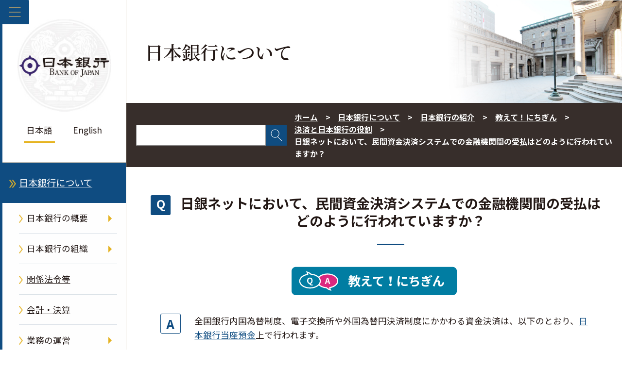

--- FILE ---
content_type: text/html;charset=UTF-8
request_url: https://www.boj.or.jp/about/education/oshiete/kess/i27.htm
body_size: 8768
content:
<!DOCTYPE html><html lang="ja">
<head prefix="og: http://ogp.me/ns# fb: http://ogp.me/ns/fb# article: http://ogp.me/ns/article#">
<meta http-equiv="Content-Type" content="text/html; charset=UTF-8"><meta name="author" content="">
<meta name="description" content="">
<meta name="keywords" content="">
<title>日銀ネットにおいて、民間資金決済システムでの金融機関間の受払はどのように行われていますか？  : 日本銀行 Bank of Japan</title>
<link rel="stylesheet" type="text/css" href="/common2/css/wysiwyg.css">
<link rel="stylesheet" type="text/css" href="/common2/css/style.css">

<meta name="viewport" content="width=device-width,initial-scale=1.0">
<meta name="format-detection" content="telephone=no">
<meta property="og:title" content="日銀ネットにおいて、民間資金決済システムでの金融機関間の受払はどのように行われていますか？  : 日本銀行 Bank of Japan">
<meta property="og:type" content="article">
<meta property="og:url" content="https://www.boj.or.jp/about/education/oshiete/kess/i27.htm">
<meta property="og:image" content="https://www.boj.or.jp/common2/img/common/og_img.jpg">
<meta property="og:site_name" content="日本銀行ホームページ">
<meta property="og:description" content="">
<link rel="preconnect" href="https://fonts.googleapis.com">
<link rel="preconnect" href="https://fonts.gstatic.com" crossorigin>
<link rel="stylesheet" href="https://fonts.googleapis.com/css2?family=Noto+Sans+JP:wght@100;300;400;500;700;900&display=swap">
<link rel="stylesheet" href="https://fonts.googleapis.com/css2?family=Noto+Serif+JP:wght@600&display=swap"></head>
<body class="cate-about">



<div class="block_skip"><a href="#contents">このページの本文へ移動</a></div>
<div class="clear_fix">
<header id="header_area" class="lonav on" role="banner">
  <button id="menuBtn" aria-expanded="false" aria-controls="left_col">
    <img class="open" src="/common2/img/common/menu.png" alt="メニューを開く">
    <img class="close" src="/common2/img/common/close.png" alt="メニューを閉じる">
  </button>
  <div id="left_col">
    <!-- ▼▼　ヘッダー　▼▼-->
    <div id="header">
  <p class="logo gen-disp_pc"><a href="/"><img src="/common2/img/common/logo.jpg" alt="日本銀行 Bank of Japan"></a></p>
  <ul class="lang">
    <li aria-current="page"><em>日本語</em></li>
    <li lang="en"><a href="/en/">English</a></li>
  </ul>
</div>
    <!-- ▲▲　ヘッダー　▲▲-->
    <!-- ▼▼　ナビゲーション　▼▼ -->
    <nav id="glnav" aria-label="メインメニュー">
      <ul class="glnav_ul">
      <li>
<a class="glnav1st glnav-link glnav_home" href="/">ホーム</a>
</li>
<li class="current">
<button class="glnav-btn glnav1st" aria-expanded="false" aria-controls="glnav2">日本銀行について</button>
<div class="slide_box">
<ul id="glnav2" class="glnav1st_ul glnav-disp_non" aria-hidden="true">
<li><a class="glnav-link glnav2nd" href="/about/index.htm">日本銀行について</a></li>
<li>
<button class="glnav-btn glnav2nd" aria-expanded="false" aria-controls="glnav2-1">日本銀行の概要</button>
<div class="slide_box">
<ul id="glnav2-1" class="glnav2nd_ul glnav-disp_non" aria-hidden="true">
<li><a class="glnav-link glnav3rd" href="/about/outline/index.htm">日本銀行の概要</a></li>
<li><a class="glnav-link glnav3rd" href="/about/outline/history/index.htm">沿革</a></li>
<li><a class="glnav-link glnav3rd" href="/about/outline/history/hyakunen/index.htm">日本銀行百年史</a></li>
<li><a class="glnav-link glnav3rd" href="/about/outline/history/pre_gov/index.htm">歴代総裁</a></li>
<li><a class="glnav-link glnav3rd" href="/about/outline/location/index.htm">所在地（本店案内図）・入館案内</a></li>
<li><a class="glnav-link glnav3rd" href="/about/outline/location/jp_location.htm">本店・支店・国内事務所</a></li>
<li><a class="glnav-link glnav3rd" href="/about/outline/location/kaigai_location.htm">海外事務所</a></li>
<li><a class="glnav-link glnav3rd" href="/about/outline/imes_archive/index.htm">アーカイブ</a></li>
<li><button class="glnav-btn_close glnav2nd_close" aria-expanded="false" aria-controls="glnav2-1"><img src="/common2/img/common/close.png" alt="閉じる"></button></li>
</ul>
</div>
</li>
<li>
<button class="glnav-btn glnav2nd" aria-expanded="false" aria-controls="glnav2-2">日本銀行の組織</button>
<div class="slide_box">
<ul id="glnav2-2" class="glnav2nd_ul glnav-disp_non" aria-hidden="true">
<li><a class="glnav-link glnav3rd" href="/about/organization/index.htm">日本銀行の組織</a></li>
<li><a class="glnav-link glnav3rd" href="/about/organization/ksoshiki.htm">日本銀行組織規程</a></li>
<li><a class="glnav-link glnav3rd" href="/about/organization/policyboard/index.htm">政策委員会</a></li>
<li><a class="glnav-link glnav3rd" href="/about/organization/tanto.htm">総裁・副総裁・理事の担当</a></li>
<li><a class="glnav-link glnav3rd" href="/about/organization/chart/index.htm">本店・支店・事務所の組織</a></li>
<li><a class="glnav-link glnav3rd" href="/about/organization/comp/index.htm">コンプライアンス</a></li>
<li><button class="glnav-btn_close glnav2nd_close" aria-expanded="false" aria-controls="glnav2-2"><img src="/common2/img/common/close.png" alt="閉じる"></button></li>
</ul>
</div>
</li>
<li><a class="glnav-link glnav2nd" href="/about/boj_law/index.htm">関係法令等</a></li>
<li><a class="glnav-link glnav2nd" href="/about/account/index.htm">会計・決算</a></li>
<li>
<button class="glnav-btn glnav2nd" aria-expanded="false" aria-controls="glnav2-3">業務の運営</button>
<div class="slide_box">
<ul id="glnav2-3" class="glnav2nd_ul glnav-disp_non" aria-hidden="true">
<li><a class="glnav-link glnav3rd" href="/about/activities/index.htm">業務の運営</a></li>
<li><a class="glnav-link glnav3rd" href="/about/activities/principle.htm">日本銀行の行動原則</a></li>
<li><a class="glnav-link glnav3rd" href="/about/activities/strategy/index.htm">中期経営計画</a></li>
<li><a class="glnav-link glnav3rd" href="/about/activities/act/index.htm">業務概況書</a></li>
<li><a class="glnav-link glnav3rd" href="/about/activities/zhyoka/index.htm">財務省の政策評価結果（日本銀行に関する部分）</a></li>
<li><a class="glnav-link glnav3rd" href="/about/activities/etsuran.htm">法令に基づく情報提供資料（閲覧資料一覧）</a></li>
<li><a class="glnav-link glnav3rd" href="/about/activities/online/index.htm">日本銀行が法令に基づき扱う手続のオンライン化状況</a></li>
<li><button class="glnav-btn_close glnav2nd_close" aria-expanded="false" aria-controls="glnav2-3"><img src="/common2/img/common/close.png" alt="閉じる"></button></li>
</ul>
</div>
</li>
<li><a class="glnav-link glnav2nd" href="/about/bcp/index.htm">災害対策・業務継続体制</a></li>
<li><a class="glnav-link glnav2nd" href="/about/diversity/index.htm">ダイバーシティへの取組み</a></li>
<li><a class="glnav-link glnav2nd" href="/about/press/index.htm">講演・記者会見・談話</a></li>
<li>
<button class="glnav-btn glnav2nd" aria-expanded="false" aria-controls="glnav2-4">日本銀行に関連する論文・レポート・講演等</button>
<div class="slide_box">
<ul id="glnav2-4" class="glnav2nd_ul glnav-disp_non" aria-hidden="true">
<li class="glnav-nolink">日本銀行に関連する論文・レポート・講演等</li>
<li><a class="glnav-link glnav3rd" href="/about/r_menu_ron/index.htm">日本銀行に関連する論文等の一覧</a></li>
<li><a class="glnav-link glnav3rd" href="/about/r_menu_koen/index.htm">日本銀行に関連する講演・挨拶等</a></li>
<li><a class="glnav-link glnav3rd" href="/about/r_menu_dan/index.htm">日本銀行に関連する談話</a></li>
<li><button class="glnav-btn_close glnav2nd_close" aria-expanded="false" aria-controls="glnav2-4"><img src="/common2/img/common/close.png" alt="閉じる"></button></li>
</ul>
</div>
</li>
<li><a class="glnav-link glnav2nd" href="/about/release_2026/index.htm">その他公表資料</a></li>
<li><a class="glnav-link glnav2nd" href="/about/pr_events/index.htm">見学・イベント等</a></li>
<li><a class="glnav-link glnav2nd" href="/about/education/index.htm">日本銀行の紹介</a></li>
<li>
<button class="glnav-btn glnav2nd" aria-expanded="false" aria-controls="glnav2-5">各種窓口・手続き</button>
<div class="slide_box">
<ul id="glnav2-5" class="glnav2nd_ul glnav-disp_non" aria-hidden="true">
<li><a class="glnav-link glnav3rd" href="/about/services/index.htm">各種窓口・手続き</a></li>
<li><a class="glnav-link glnav3rd" href="/about/services/bn/index.htm">損傷したお金の引換え窓口</a></li>
<li><a class="glnav-link glnav3rd" href="/about/services/tame/index.htm">外為法に関する手続き</a></li>
<li><a class="glnav-link glnav3rd" href="/about/services/torihiki.htm">各種取引に関する金融機関向け窓口</a></li>
<li><a class="glnav-link glnav3rd" href="/about/services/kokko/index.htm">国庫金・国債の窓口</a></li>
<li><a class="glnav-link glnav3rd" href="/about/services/syushi.htm">出資証券に関する手続き</a></li>
<li><a class="glnav-link glnav3rd" href="/about/services/kokai/index.htm">情報公開の窓口・手続き／公文書管理</a></li>
<li><a class="glnav-link glnav3rd" href="/about/services/kojin/index.htm">個人情報保護の窓口・手続き</a></li>
<li><a class="glnav-link glnav3rd" href="/about/services/kengaku.htm">本店見学</a></li>
<li><button class="glnav-btn_close glnav2nd_close" aria-expanded="false" aria-controls="glnav2-5"><img src="/common2/img/common/close.png" alt="閉じる"></button></li>
</ul>
</div>
</li>
<li>
<button class="glnav-btn glnav2nd" aria-expanded="false" aria-controls="glnav2-6">採用・人事交流等</button>
<div class="slide_box">
<ul id="glnav2-6" class="glnav2nd_ul glnav-disp_non" aria-hidden="true">
<li><a class="glnav-link glnav3rd" href="/about/recruit/index.htm">採用・人事交流等</a></li>
<li><a class="glnav-link glnav3rd" href="/about/recruit/fresh/index.htm">新規採用</a></li>
<li><a class="glnav-link glnav3rd" href="/about/recruit/career/index.htm">キャリア採用</a></li>
<li><a class="glnav-link glnav3rd" href="/about/recruit/alumni/index.htm">アルムナイネットワーク</a></li>
<li><button class="glnav-btn_close glnav2nd_close" aria-expanded="false" aria-controls="glnav2-6"><img src="/common2/img/common/close.png" alt="閉じる"></button></li>
</ul>
</div>
</li>
<li><a class="glnav-link glnav2nd" href="/about/ct/index.htm">調達関連情報</a></li>
<li><a class="glnav-link glnav2nd" href="/about/climate/index.htm">気候変動</a></li>
<li><a class="glnav-link glnav2nd" href="/about/link/index.htm">リンク集</a></li>
<li><button class="glnav-btn_close glnav1st_close" aria-expanded="false" aria-controls="glnav2"><img src="/common2/img/common/close.png" alt="閉じる"></button></li>
</ul>
</div>
</li>
<li>
<button class="glnav-btn glnav1st" aria-expanded="false" aria-controls="glnav3">金融政策</button>
<div class="slide_box">
<ul id="glnav3" class="glnav1st_ul glnav-disp_non" aria-hidden="true">
<li><a class="glnav-link glnav2nd" href="/mopo/index.htm">金融政策</a></li>
<li>
<button class="glnav-btn glnav2nd" aria-expanded="false" aria-controls="glnav3-1">金融政策の概要</button>
<div class="slide_box">
<ul id="glnav3-1" class="glnav2nd_ul glnav-disp_non" aria-hidden="true">
<li><a class="glnav-link glnav3rd" href="/mopo/outline/index.htm">金融政策の概要</a></li>
<li><a class="glnav-link glnav3rd" href="/mopo/outline/target.htm">2％の「物価安定の目標」</a></li>
<li><a class="glnav-link glnav3rd" href="/mopo/outline/bpreview/index.htm">金融政策の多角的レビュー</a></li>
<li><button class="glnav-btn_close glnav2nd_close" aria-expanded="false" aria-controls="glnav3-1"><img src="/common2/img/common/close.png" alt="閉じる"></button></li>
</ul>
</div>
</li>
<li>
<button class="glnav-btn glnav2nd" aria-expanded="false" aria-controls="glnav3-2">金融政策決定会合の運営</button>
<div class="slide_box">
<ul id="glnav3-2" class="glnav2nd_ul glnav-disp_non" aria-hidden="true">
<li><a class="glnav-link glnav3rd" href="/mopo/mpmsche_minu/index.htm">金融政策決定会合の運営</a></li>
<li><a class="glnav-link glnav3rd" href="/mopo/mpmsche_minu/opinion_2025/index.htm">金融政策決定会合における主な意見</a></li>
<li><a class="glnav-link glnav3rd" href="/mopo/mpmsche_minu/minu_2025/index.htm">金融政策決定会合議事要旨</a></li>
<li><a class="glnav-link glnav3rd" href="/mopo/mpmsche_minu/record_2015/index.htm">金融政策決定会合議事録</a></li>
<li><a class="glnav-link glnav3rd" href="/mopo/mpmsche_minu/m_ref/index.htm">その他</a></li>
<li><button class="glnav-btn_close glnav2nd_close" aria-expanded="false" aria-controls="glnav3-2"><img src="/common2/img/common/close.png" alt="閉じる"></button></li>
</ul>
</div>
</li>
<li><a class="glnav-link glnav2nd" href="/mopo/mpmdeci/index.htm">金融政策に関する決定事項等</a></li>
<li>
<button class="glnav-btn glnav2nd" aria-expanded="false" aria-controls="glnav3-3">金融政策手段</button>
<div class="slide_box">
<ul id="glnav3-3" class="glnav2nd_ul glnav-disp_non" aria-hidden="true">
<li><a class="glnav-link glnav3rd" href="/mopo/measures/index.htm">金融政策手段</a></li>
<li><a class="glnav-link glnav3rd" href="/mopo/measures/mkt_ope/index.htm">オペレーション等の一覧</a></li>
<li><a class="glnav-link glnav3rd" href="/mopo/measures/term_cond/index.htm">オペレーション等に関する基本要領</a></li>
<li><a class="glnav-link glnav3rd" href="/mopo/measures/select/index.htm">オペレーション等の対象先公募・選定</a></li>
<li><a class="glnav-link glnav3rd" href="/mopo/measures/trustee_select/index.htm">オペレーション等の受託者公募・選定</a></li>
<li><button class="glnav-btn_close glnav2nd_close" aria-expanded="false" aria-controls="glnav3-3"><img src="/common2/img/common/close.png" alt="閉じる"></button></li>
</ul>
</div>
</li>
<li><a class="glnav-link glnav2nd" href="/mopo/outlook/index.htm">経済・物価情勢の展望</a></li>
<li><a class="glnav-link glnav2nd" href="/mopo/diet/index.htm">国会に対する報告</a></li>
<li>
<button class="glnav-btn glnav2nd" aria-expanded="false" aria-controls="glnav3-4">金融政策に関連する論文・レポート・講演等</button>
<div class="slide_box">
<ul id="glnav3-4" class="glnav2nd_ul glnav-disp_non" aria-hidden="true">
<li class="glnav-nolink">金融政策に関連する論文・レポート・講演等</li>
<li><a class="glnav-link glnav3rd" href="/mopo/r_menu_ron/index.htm">金融政策に関連する論文等の一覧</a></li>
<li><a class="glnav-link glnav3rd" href="/mopo/r_menu_koen/index.htm">金融政策に関連する講演・挨拶等</a></li>
<li><a class="glnav-link glnav3rd" href="/mopo/r_menu_dan/index.htm">金融政策に関連する談話</a></li>
<li><button class="glnav-btn_close glnav2nd_close" aria-expanded="false" aria-controls="glnav3-4"><img src="/common2/img/common/close.png" alt="閉じる"></button></li>
</ul>
</div>
</li>
<li><button class="glnav-btn_close glnav1st_close" aria-expanded="false" aria-controls="glnav3"><img src="/common2/img/common/close.png" alt="閉じる"></button></li>
</ul>
</div>
</li>
<li>
<button class="glnav-btn glnav1st" aria-expanded="false" aria-controls="glnav4">金融システム</button>
<div class="slide_box">
<ul id="glnav4" class="glnav1st_ul glnav-disp_non" aria-hidden="true">
<li><a class="glnav-link glnav2nd" href="/finsys/index.htm">金融システム</a></li>
<li><a class="glnav-link glnav2nd" href="/finsys/outline/index.htm">日本銀行の金融システムの安定に向けた取組み</a></li>
<li><a class="glnav-link glnav2nd" href="/finsys/exam_monit/index.htm">考査・モニタリング</a></li>
<li><a class="glnav-link glnav2nd" href="/finsys/fsr/index.htm">金融システムレポート</a></li>
<li><a class="glnav-link glnav2nd" href="/finsys/fs_policy/index.htm">金融システム安定のための措置・制度等</a></li>
<li><a class="glnav-link glnav2nd" href="/finsys/intlact_fs/index.htm">国際的な取組み（金融システム）</a></li>
<li><a class="glnav-link glnav2nd" href="/finsys/cofsa/index.htm">金融庁との連携</a></li>
<li><a class="glnav-link glnav2nd" href="/finsys/c_aft/index.htm">金融機関向けセミナー等</a></li>
<li>
<button class="glnav-btn glnav2nd" aria-expanded="false" aria-controls="glnav4-1">金融システムに関連するその他の公表資料</button>
<div class="slide_box">
<ul id="glnav4-1" class="glnav2nd_ul glnav-disp_non" aria-hidden="true">
<li><a class="glnav-link glnav3rd" href="/finsys/release/index.htm">金融システムに関連するその他の公表資料</a></li>
<li><a class="glnav-link glnav3rd" href="/finsys/r_menu_ron/index.htm">金融システムに関連する論文等の一覧</a></li>
<li><a class="glnav-link glnav3rd" href="/finsys/r_menu_koen/index.htm">金融システムに関連する講演・挨拶等</a></li>
<li><a class="glnav-link glnav3rd" href="/finsys/r_menu_dan/index.htm">金融システムに関連する談話</a></li>
<li><button class="glnav-btn_close glnav2nd_close" aria-expanded="false" aria-controls="glnav4-1"><img src="/common2/img/common/close.png" alt="閉じる"></button></li>
</ul>
</div>
</li>
<li><button class="glnav-btn_close glnav1st_close" aria-expanded="false" aria-controls="glnav4"><img src="/common2/img/common/close.png" alt="閉じる"></button></li>
</ul>
</div>
</li>
<li>
<button class="glnav-btn glnav1st" aria-expanded="false" aria-controls="glnav5">決済・市場</button>
<div class="slide_box">
<ul id="glnav5" class="glnav1st_ul glnav-disp_non" aria-hidden="true">
<li><a class="glnav-link glnav2nd" href="/paym/index.htm">決済・市場</a></li>
<li>
<button class="glnav-btn glnav2nd" aria-expanded="false" aria-controls="glnav5-1">決済システムの概要</button>
<div class="slide_box">
<ul id="glnav5-1" class="glnav2nd_ul glnav-disp_non" aria-hidden="true">
<li><a class="glnav-link glnav3rd" href="/paym/outline/index.htm">決済システムの概要</a></li>
<li><a class="glnav-link glnav3rd" href="/paym/outline/pay_boj/index.htm">決済システムと日本銀行</a></li>
<li><a class="glnav-link glnav3rd" href="/paym/outline/pay_os/index.htm">オーバーサイト</a></li>
<li><a class="glnav-link glnav3rd" href="/paym/outline/pay_forum/index.htm">決済システムフォーラム等</a></li>
<li><a class="glnav-link glnav3rd" href="/paym/outline/mirai_forum/index.htm">決済の未来フォーラム</a></li>
<li><a class="glnav-link glnav3rd" href="/paym/outline/pay_ps/index.htm">民間決済システム</a></li>
<li><button class="glnav-btn_close glnav2nd_close" aria-expanded="false" aria-controls="glnav5-1"><img src="/common2/img/common/close.png" alt="閉じる"></button></li>
</ul>
</div>
</li>
<li><a class="glnav-link glnav2nd" href="/paym/torihiki/index.htm">日銀当座預金取引・当座貸越取引</a></li>
<li><a class="glnav-link glnav2nd" href="/paym/bojnet/index.htm">日銀ネットの運営</a></li>
<li><a class="glnav-link glnav2nd" href="/paym/jgb_bes/index.htm">国債振替決済制度</a></li>
<li><a class="glnav-link glnav2nd" href="/paym/fintech/index.htm">FinTechセンター</a></li>
<li><a class="glnav-link glnav2nd" href="/paym/iso/index.htm">金融サービス分野の標準化</a></li>
<li><a class="glnav-link glnav2nd" href="/paym/digital/index.htm">中央銀行デジタル通貨</a></li>
<li>
<button class="glnav-btn glnav2nd" aria-expanded="false" aria-controls="glnav5-2">短期金融市場</button>
<div class="slide_box">
<ul id="glnav5-2" class="glnav2nd_ul glnav-disp_non" aria-hidden="true">
<li><a class="glnav-link glnav3rd" href="/paym/market/index.htm">短期金融市場</a></li>
<li><a class="glnav-link glnav3rd" href="/paym/market/jpy_cmte/index.htm">日本円金利指標に関する検討委員会</a></li>
<li><a class="glnav-link glnav3rd" href="/paym/market/i_forum/index.htm">金利指標フォーラム</a></li>
<li><a class="glnav-link glnav3rd" href="/paym/market/sg/index.htm">市場参加者の勉強会</a></li>
<li><a class="glnav-link glnav3rd" href="/paym/market/r_forum/index.htm">レポ市場フォーラム</a></li>
<li><button class="glnav-btn_close glnav2nd_close" aria-expanded="false" aria-controls="glnav5-2"><img src="/common2/img/common/close.png" alt="閉じる"></button></li>
</ul>
</div>
</li>
<li><a class="glnav-link glnav2nd" href="/paym/bond/index.htm">債券市場</a></li>
<li>
<button class="glnav-btn glnav2nd" aria-expanded="false" aria-controls="glnav5-3">クレジット市場</button>
<div class="slide_box">
<ul id="glnav5-3" class="glnav2nd_ul glnav-disp_non" aria-hidden="true">
<li><a class="glnav-link glnav3rd" href="/paym/credit/index.htm">クレジット市場</a></li>
<li><a class="glnav-link glnav3rd" href="/paym/credit/secu_research/index.htm">証券化市場の動向調査</a></li>
<li><a class="glnav-link glnav3rd" href="/paym/credit/secu_forum/index.htm">証券化市場フォーラム</a></li>
<li><button class="glnav-btn_close glnav2nd_close" aria-expanded="false" aria-controls="glnav5-3"><img src="/common2/img/common/close.png" alt="閉じる"></button></li>
</ul>
</div>
</li>
<li><a class="glnav-link glnav2nd" href="/paym/intlact_pm/index.htm">国際的な取組み（決済・市場）</a></li>
<li><a class="glnav-link glnav2nd" href="/paym/forum/index.htm">フォーラム・会合等</a></li>
<li>
<button class="glnav-btn glnav2nd" aria-expanded="false" aria-controls="glnav5-4">決済・市場に関連する論文・レポート・講演等</button>
<div class="slide_box">
<ul id="glnav5-4" class="glnav2nd_ul glnav-disp_non" aria-hidden="true">
<li class="glnav-nolink">決済・市場に関連する論文・レポート・講演等</li>
<li><a class="glnav-link glnav3rd" href="/research/brp/psr/index.htm">決済システムレポート</a></li>
<li><a class="glnav-link glnav3rd" href="/research/brp/mor/index.htm">各年度の金融市場調節</a></li>
<li><a class="glnav-link glnav3rd" href="/paym/m-climate/index.htm">気候変動関連の市場機能サーベイ</a></li>
<li><a class="glnav-link glnav3rd" href="/paym/r_menu_ron/index.htm">決済・市場に関連する論文等の一覧</a></li>
<li><a class="glnav-link glnav3rd" href="/paym/r_menu_koen/index.htm">決済・市場に関連する講演・挨拶等</a></li>
<li><a class="glnav-link glnav3rd" href="/paym/r_menu_dan/index.htm">決済・市場に関連する談話</a></li>
<li><button class="glnav-btn_close glnav2nd_close" aria-expanded="false" aria-controls="glnav5-4"><img src="/common2/img/common/close.png" alt="閉じる"></button></li>
</ul>
</div>
</li>
<li><a class="glnav-link glnav2nd" href="/paym/release/index.htm">決済・市場に関連するその他の公表資料</a></li>
<li><button class="glnav-btn_close glnav1st_close" aria-expanded="false" aria-controls="glnav5"><img src="/common2/img/common/close.png" alt="閉じる"></button></li>
</ul>
</div>
</li>
<li>
<button class="glnav-btn glnav1st" aria-expanded="false" aria-controls="glnav6">銀行券／国庫・国債</button>
<div class="slide_box">
<ul id="glnav6" class="glnav1st_ul glnav-disp_non" aria-hidden="true">
<li><a class="glnav-link glnav2nd" href="/note_tfjgs/index.htm">銀行券／国庫・国債</a></li>
<li>
<button class="glnav-btn glnav2nd" aria-expanded="false" aria-controls="glnav6-1">銀行券・貨幣</button>
<div class="slide_box">
<ul id="glnav6-1" class="glnav2nd_ul glnav-disp_non" aria-hidden="true">
<li><a class="glnav-link glnav3rd" href="/note_tfjgs/note/index.htm">銀行券・貨幣</a></li>
<li><a class="glnav-link glnav3rd" href="/note_tfjgs/note/n_note/index.htm">改刷・改鋳</a></li>
<li><a class="glnav-link glnav3rd" href="/note_tfjgs/note/valid/index.htm">日本のお金</a></li>
<li><a class="glnav-link glnav3rd" href="/note_tfjgs/note/security/index.htm">銀行券の偽造防止</a></li>
<li><a class="glnav-link glnav3rd" href="/note_tfjgs/note/outline/index.htm">銀行券・貨幣の発行・管理の概要</a></li>
<li><a class="glnav-link glnav3rd" href="/note_tfjgs/note/order/index.htm">銀行券発注高</a></li>
<li><a class="glnav-link glnav3rd" href="/note_tfjgs/note/related/index.htm">銀行券・貨幣に関連する公表資料</a></li>
<li><a class="glnav-link glnav3rd" href="/note_tfjgs/note/n_other/index.htm">教材・広報資料</a></li>
<li><a class="glnav-link glnav3rd" href="/about/services/bn/index.htm">損傷したお金の引換え窓口</a></li>
<li><button class="glnav-btn_close glnav2nd_close" aria-expanded="false" aria-controls="glnav6-1"><img src="/common2/img/common/close.png" alt="閉じる"></button></li>
</ul>
</div>
</li>
<li>
<button class="glnav-btn glnav2nd" aria-expanded="false" aria-controls="glnav6-2">国庫金に関する業務</button>
<div class="slide_box">
<ul id="glnav6-2" class="glnav2nd_ul glnav-disp_non" aria-hidden="true">
<li><a class="glnav-link glnav3rd" href="/note_tfjgs/kokko/index.htm">国庫金に関する業務</a></li>
<li><a class="glnav-link glnav3rd" href="/note_tfjgs/kokko/dairi/index.htm">代理店</a></li>
<li><a class="glnav-link glnav3rd" href="/note_tfjgs/kokko/saitori.htm">歳入金等取扱庁一覧</a></li>
<li><button class="glnav-btn_close glnav2nd_close" aria-expanded="false" aria-controls="glnav6-2"><img src="/common2/img/common/close.png" alt="閉じる"></button></li>
</ul>
</div>
</li>
<li>
<button class="glnav-btn glnav2nd" aria-expanded="false" aria-controls="glnav6-3">国債に関する業務</button>
<div class="slide_box">
<ul id="glnav6-3" class="glnav2nd_ul glnav-disp_non" aria-hidden="true">
<li><a class="glnav-link glnav3rd" href="/note_tfjgs/jgs/index.htm">国債に関する業務</a></li>
<li><a class="glnav-link glnav3rd" href="/note_tfjgs/jgs/binmenu.htm">国債便覧／利払・償還予定</a></li>
<li><button class="glnav-btn_close glnav2nd_close" aria-expanded="false" aria-controls="glnav6-3"><img src="/common2/img/common/close.png" alt="閉じる"></button></li>
</ul>
</div>
</li>
<li><a class="glnav-link glnav2nd" href="/note_tfjgs/trans/index.htm">対政府取引に関する業務</a></li>
<li>
<button class="glnav-btn glnav2nd" aria-expanded="false" aria-controls="glnav6-4">銀行券／国庫・国債に関連する論文・レポート・講演等</button>
<div class="slide_box">
<ul id="glnav6-4" class="glnav2nd_ul glnav-disp_non" aria-hidden="true">
<li class="glnav-nolink">銀行券／国庫・国債に関連する論文・レポート・講演等</li>
<li><a class="glnav-link glnav3rd" href="/note_tfjgs/r_menu_ron/index.htm">銀行券／国庫・国債に関連する論文等の一覧</a></li>
<li><a class="glnav-link glnav3rd" href="/note_tfjgs/r_menu_koen/index.htm">銀行券／国庫・国債に関連する講演・挨拶等</a></li>
<li><a class="glnav-link glnav3rd" href="/note_tfjgs/r_menu_dan/index.htm">銀行券／国庫・国債に関連する談話</a></li>
<li><button class="glnav-btn_close glnav2nd_close" aria-expanded="false" aria-controls="glnav6-4"><img src="/common2/img/common/close.png" alt="閉じる"></button></li>
</ul>
</div>
</li>
<li><button class="glnav-btn_close glnav1st_close" aria-expanded="false" aria-controls="glnav6"><img src="/common2/img/common/close.png" alt="閉じる"></button></li>
</ul>
</div>
</li>
<li>
<button class="glnav-btn glnav1st" aria-expanded="false" aria-controls="glnav7">国際金融</button>
<div class="slide_box">
<ul id="glnav7" class="glnav1st_ul glnav-disp_non" aria-hidden="true">
<li><a class="glnav-link glnav2nd" href="/intl_finance/index.htm">国際金融</a></li>
<li><a class="glnav-link glnav2nd" href="/intl_finance/outline/index.htm">国際金融の概要</a></li>
<li><a class="glnav-link glnav2nd" href="/intl_finance/meeting/index.htm">国際会議への参加</a></li>
<li><a class="glnav-link glnav2nd" href="/intl_finance/ex_assets/index.htm">保有外貨資産</a></li>
<li><a class="glnav-link glnav2nd" href="/intl_finance/cooperate/index.htm">海外中銀との協力</a></li>
<li><a class="glnav-link glnav2nd" href="/intl_finance/cemcoa/index.htm">アジアにおける金融協力</a></li>
<li>
<button class="glnav-btn glnav2nd" aria-expanded="false" aria-controls="glnav7-1">国際金融に関連する論文・レポート・講演等</button>
<div class="slide_box">
<ul id="glnav7-1" class="glnav2nd_ul glnav-disp_non" aria-hidden="true">
<li class="glnav-nolink">国際金融に関連する論文・レポート・講演等</li>
<li><a class="glnav-link glnav3rd" href="/intl_finance/r_menu_ron/index.htm">国際金融に関連する論文等の一覧</a></li>
<li><a class="glnav-link glnav3rd" href="/intl_finance/r_menu_koen/index.htm">国際金融に関連する講演・挨拶等</a></li>
<li><a class="glnav-link glnav3rd" href="/intl_finance/r_menu_dan/index.htm">国際金融に関連する談話</a></li>
<li><button class="glnav-btn_close glnav2nd_close" aria-expanded="false" aria-controls="glnav7-1"><img src="/common2/img/common/close.png" alt="閉じる"></button></li>
</ul>
</div>
</li>
<li><a class="glnav-link glnav2nd" href="/intl_finance/release/index.htm">国際金融に関連するその他の公表資料</a></li>
<li><button class="glnav-btn_close glnav1st_close" aria-expanded="false" aria-controls="glnav7"><img src="/common2/img/common/close.png" alt="閉じる"></button></li>
</ul>
</div>
</li>
<li>
<button class="glnav-btn glnav1st" aria-expanded="false" aria-controls="glnav8">調査・研究</button>
<div class="slide_box">
<ul id="glnav8" class="glnav1st_ul glnav-disp_non" aria-hidden="true">
<li><a class="glnav-link glnav2nd" href="/research/index.htm">調査・研究</a></li>
<li><a class="glnav-link glnav2nd" href="/research/outline/index.htm">調査・研究の概要</a></li>
<li><a class="glnav-link glnav2nd" href="/research/rs_all_2026/index.htm">論文・レポート一覧</a></li>
<li>
<button class="glnav-btn glnav2nd" aria-expanded="false" aria-controls="glnav8-1">日本銀行レポート・調査論文</button>
<div class="slide_box">
<ul id="glnav8-1" class="glnav2nd_ul glnav-disp_non" aria-hidden="true">
<li><a class="glnav-link glnav3rd" href="/research/brp/index.htm">日本銀行レポート・調査論文</a></li>
<li><a class="glnav-link glnav3rd" href="/research/brp/fsr/index.htm">金融システムレポート</a></li>
<li><a class="glnav-link glnav3rd" href="/research/brp/mor/index.htm">各年度の金融市場調節</a></li>
<li><a class="glnav-link glnav3rd" href="/research/brp/psr/index.htm">決済システムレポート</a></li>
<li><a class="glnav-link glnav3rd" href="/research/brp/rer/index.htm">地域経済報告（さくらレポート）・各地域からみた景気の現状（支店長会議における報告）</a></li>
<li><a class="glnav-link glnav3rd" href="/research/brp/ron_2025/index.htm">調査論文</a></li>
<li><button class="glnav-btn_close glnav2nd_close" aria-expanded="false" aria-controls="glnav8-1"><img src="/common2/img/common/close.png" alt="閉じる"></button></li>
</ul>
</div>
</li>
<li><a class="glnav-link glnav2nd" href="/research/wps_rev/index.htm">ワーキングペーパー・日銀レビュー・日銀リサーチラボ</a></li>
<li><a class="glnav-link glnav2nd" href="/research/research_data/index.htm">分析データ</a></li>
<li><a class="glnav-link glnav2nd" href="/research/imes/index.htm">金融研究所論文</a></li>
<li><a class="glnav-link glnav2nd" href="/research/other_release/index.htm">その他報告書等</a></li>
<li><a class="glnav-link glnav2nd" href="/research/o_survey/index.htm">生活意識に関するアンケート調査</a></li>
<li><a class="glnav-link glnav2nd" href="/research/conf/index.htm">コンファレンス</a></li>
<li><a class="glnav-link glnav2nd" href="/research/bigdata/index.htm">オルタナティブデータ分析</a></li>
<li><a class="glnav-link glnav2nd" href="/research/past_release/index.htm">金融・経済情勢等に関する過去の資料</a></li>
<li><button class="glnav-btn_close glnav1st_close" aria-expanded="false" aria-controls="glnav8"><img src="/common2/img/common/close.png" alt="閉じる"></button></li>
</ul>
</div>
</li>
<li>
<button class="glnav-btn glnav1st" aria-expanded="false" aria-controls="glnav9">統計</button>
<div class="slide_box">
<ul id="glnav9" class="glnav1st_ul glnav-disp_non" aria-hidden="true">
<li><a class="glnav-link glnav2nd" href="/statistics/index.htm">統計</a></li>
<li>
<button class="glnav-btn glnav2nd" aria-expanded="false" aria-controls="glnav9-1">統計の概要および公表予定</button>
<div class="slide_box">
<ul id="glnav9-1" class="glnav2nd_ul glnav-disp_non" aria-hidden="true">
<li><a class="glnav-link glnav3rd" href="/statistics/outline/index.htm">統計の概要および公表予定</a></li>
<li><a class="glnav-link glnav3rd" href="/statistics/outline/notice_2026/index.htm">見直し・訂正等のお知らせ</a></li>
<li><a class="glnav-link glnav3rd" href="/statistics/outline/exp/index.htm">統計に関する解説</a></li>
<li><a class="glnav-link glnav3rd" href="/statistics/outline/general_notice/index.htm">統計全般に関する見直し等</a></li>
<li><a class="glnav-link glnav3rd" href="/statistics/outline/note/index.htm">注釈</a></li>
<li><a class="glnav-link glnav3rd" href="/statistics/outline/ref/index.htm">参考資料</a></li>
<li><a class="glnav-link glnav3rd" href="/statistics/outline/order/index.htm">統計調査のオーダーメード集計</a></li>
<li><button class="glnav-btn_close glnav2nd_close" aria-expanded="false" aria-controls="glnav9-1"><img src="/common2/img/common/close.png" alt="閉じる"></button></li>
</ul>
</div>
</li>
<li><a class="glnav-link glnav2nd" href="/statistics/boj/index.htm">日本銀行関連統計</a></li>
<li><a class="glnav-link glnav2nd" href="/statistics/money/index.htm">通貨関連統計</a></li>
<li><a class="glnav-link glnav2nd" href="/statistics/market/index.htm">各種マーケット関連統計</a></li>
<li><a class="glnav-link glnav2nd" href="/statistics/asli_fi/index.htm">民間金融機関の資産・負債</a></li>
<li><a class="glnav-link glnav2nd" href="/statistics/dl/index.htm">預金・貸出関連統計</a></li>
<li><a class="glnav-link glnav2nd" href="/statistics/sj/index.htm">資金循環</a></li>
<li><a class="glnav-link glnav2nd" href="/statistics/bis/index.htm">BIS/FSB関連統計</a></li>
<li><a class="glnav-link glnav2nd" href="/statistics/set/index.htm">決済関連統計</a></li>
<li><a class="glnav-link glnav2nd" href="/statistics/tk/index.htm">短観</a></li>
<li><a class="glnav-link glnav2nd" href="/statistics/pi/index.htm">物価関連統計</a></li>
<li><a class="glnav-link glnav2nd" href="/statistics/public/index.htm">財政関連統計</a></li>
<li><a class="glnav-link glnav2nd" href="/statistics/br/index.htm">国際収支関連統計</a></li>
<li><a class="glnav-link glnav2nd" href="/statistics/other/index.htm">その他の統計・データ</a></li>
<li><a class="glnav-link glnav2nd" href="/statistics/ifc/index.htm">国際的な取組み（統計）</a></li>
<li><a class="glnav-link glnav2nd" href="/statistics/stop/index.htm">更新停止／旧基準統計など</a></li>
<li><a class="glnav-link glnav2nd" href="https://www.imes.boj.or.jp/jp/historical/hstat/hstat.html">歴史統計（金研ホームページ）</a></li>
<li><a class="glnav-link glnav2nd" href="https://www.stat-search.boj.or.jp/index.html">時系列統計データ検索サイト</a></li>
<li><button class="glnav-btn_close glnav1st_close" aria-expanded="false" aria-controls="glnav9"><img src="/common2/img/common/close.png" alt="閉じる"></button></li>
</ul>
</div>
</li>

      </ul>
    </nav>
    <!-- ▲▲　ナビゲーション　▲▲ -->
    <!-- ▼▼　SNS　▼▼-->
    <aside role="complementary" id="sns">
    <ul>
      <li><a class="img" href="https://twitter.com/Bank_of_Japan_j"><img src="/common2/img/common/sns_x.gif" alt="エックス"></a></li>
      <li><a class="img" href="https://www.facebook.com/BankofJapan"><img src="/common2/img/common/sns_facebook.gif" alt="フェイスブック"></a></li>
      <li><a class="img" href="https://www.youtube.com/user/BOJchannel/"><img src="/common2/img/common/sns_youtube.gif" alt="ユーチューブ"></a></li>
    </ul>
    <p class="lnk1"><a href="/snspolicy.htm">SNS運用方針</a></p>
  </aside>
    <!-- ▲▲　SNS　▲▲-->
  </div>
</header>
  <div id="right_col">
    <div id="overlay" class="off glnav-disp_non"></div>
    <!-- ▼▼　メインビジュアル　▼▼-->
    <aside role="complementary" id="main_v">
      <div class="logo gen-disp_sp"><a href="/"><img src="/common2/img/common/logo_s.jpg" alt="日本銀行 Bank of Japan"></a></div>
      <!-- ▼▼　ヘッダ部タイトル　▼▼-->
      <p class="main_v-title">日本銀行について</p>
      <!-- ▲▲　ヘッダ部タイトル　▲▲-->
      <div class="main_v-text_area">
        <!-- ▼▼　検索フォーム　▼▼-->
        <form class="search_form" role="search">
        <div class="searchbox">
          <input id="qs_sslang" value="0" type="hidden">
          <div class="autocomplete">
            <input id="qs_keyword" name="search" type="text" title="検索キーワード" autocomplete="off" list="suggest0-list" role="combobox" aria-owns="suggest0-list" aria-autocomplete="list" aria-expanded="false">
            <datalist id="suggest0-list"></datalist>
          </div><input onclick="QSSimpleSearchOnSubmit();return false" type="image" src="/common2/img/common/search.gif" alt="検索">
          <div id="suggest0-result" aria-live="polite" role="status" class="visually-hidden"></div>
        </div>
      </form>
        <!-- ▲▲　検索フォーム　▲▲-->
        <!-- ▼▼　パンくずリスト　▼▼-->
        <nav id="topic_path" role="navigation" aria-label="現在位置">
          <ul><li><a href="/index.html">ホーム</a>&gt;</li><li><a href="/about/index.htm">日本銀行について</a>&gt;</li><li><a href="/about/education/index.htm">日本銀行の紹介</a>&gt;</li><li><a href="/about/education/oshiete/index.htm">教えて！にちぎん</a>&gt;</li><li><a href="/about/education/oshiete/kess/index.htm">決済と日本銀行の役割</a>&gt;</li><li aria-current="page"><em>日銀ネットにおいて、民間資金決済システムでの金融機関間の受払はどのように行われていますか？</em></li></ul>
        </nav>
        <!-- ▲▲　パンくずリスト　▲▲-->
      </div>
    </aside>
    <!-- ▲▲　メインビジュアル　▲▲-->
    <main id="contents">
      <h1 class="question"><span class="txt-hide">質問</span>日銀ネットにおいて、民間資金決済システムでの金融機関間の受払はどのように行われていますか？</h1>
      <!-- ▼▼　日本語・英語切り替え　▼▼-->
      
      <!-- ▲▲　日本語・英語切り替え　▲▲-->
      <!-- ▼▼　コンテンツ　▼▼-->
      <div class="outline mod_outer">
      <!-- [START] CONTENT_1 --><h2 class="oshiete">教えて！にちぎん</h2>
<div class="answer"><span class="txt-hide">回答</span>
<p>全国銀行内国為替制度、電子交換所や外国為替円決済制度にかかわる資金決済は、以下のとおり、<a href="/about/education/oshiete/kess/i07.htm">日本銀行当座預金</a>上で行われます。</p></div>
<h2>全国銀行内国為替制度</h2>
<p>1件1億円以上の大口取引については、支払指図毎に決済に必要な情報が全国銀行データ通信システム（全銀システム）のセンターから<a href="/about/education/oshiete/kess/i10.htm">日本銀行金融ネットワークシステム（日銀ネット）</a>に送信され、日本銀行当座預金上で<a href="/about/education/oshiete/kess/i14.htm">即時グロス決済（RTGS）</a>により処理されます。</p>
<p>他方、1件1億円未満の小口取引については、センターにおいて個々の支払指図を集計したうえ、金融機関毎に受払差額を計算し、その結果を日本銀行にオンラインで送信します。この送信結果に基づき、当日の16時15分に、各金融機関と全銀ネットとの間で、日本銀行当座預金の入金または引落しを行うことにより最終的に決済されます。</p>
<ul class="pic1">
<li><img src="/about/education/oshiete/kess/img/i27.gif" alt="1件1億円未満の小口取引が全銀システムのセンターで集中計算された後、日銀ネットで決済される流れを示す図。詳細は本文のとおり。" width="503" height="436"></li>
</ul>
<p>なお、2018年10月より、金融機関間の1件1億円未満の当日振込について、24時間365日、即時に相手先の口座に送金することが可能なシステム環境が整えられています。</p>
<h2>電子交換所</h2>
<p>電子交換所において計算された受払差額の決済は、当日の15時に、各金融機関と全国銀行協会の間で日本銀行当座預金の入金または引落しにより行なわれる仕組みとなっています。</p>
<h2>外国為替円決済制度</h2>
<p>外国為替円決済制度の決済方法は、2008年10月より、即時グロス決済（RTGS）に完全に移行しています。</p>
<h2>「教えて！にちぎん」の中の関連質問</h2>
<ul class="link-list01">
<li><a href="/about/education/oshiete/kess/i29.htm">主な民間金融市場インフラには、どのような先がありますか？</a></li></ul>
<h2>関連ページ</h2>
<p>全銀システムにおける取扱高、電子交換所における手形交換高、外国為替円決済システムにおける交換高等については、日本銀行が毎月公表している「<a href="/statistics/set/kess/index.htm">決済動向</a>」をご覧ください。</p><!-- [END] CONTENT_1 -->
       </div>
      <!-- ▲▲　コンテンツ　▲▲-->
    </main>
    <!-- ▼▼　フッター　▼▼-->
    <footer id="footer">
  <div class="outline">
    <div class="logo_area">
      <div class="left logo_area-toggle_left">
        <p class="logo"><a href="/"><img src="/common2/img/common/logo.gif" alt="日本銀行 Bank of Japan"></a></p>
        <address>
          〒103-0021<br>
          東京都中央区日本橋本石町2-1-1（<a href="/about/outline/location/index.htm">所在地</a>）<br>
          電話　03-3279-1111（代表）
        </address>
      </div><!-- /left -->
      <div class="right logo_area_right-top">
        <ul>
          <li><a href="/about/services/index.htm">各種窓口・手続き</a>
            <ul>
              <li><a href="/about/services/bn/index.htm">損傷したお金の引換え窓口</a></li>
              <li><a href="/about/services/tame/index.htm">外為法に関する手続き</a></li>
              <li><a href="/about/services/kokko/index.htm">国庫金・国債の窓口</a></li>
            </ul>
          </li>
          <li>組織情報
            <ul>
              <li><a href="/about/organization/index.htm">日本銀行の組織</a></li>
              <li><a href="/about/outline/location/jp_location.htm">本店・支店・国内事務所</a></li>
              <li><a href="/about/outline/location/kaigai_location.htm">海外事務所</a></li>
            </ul>
          </li>
          <li>業務関係情報
            <ul>
              <li><a href="/about/ct/index.htm">調達関連情報</a></li>
              <li><a class="no_icon" href="https://www5.boj.or.jp">業務上の事務連絡</a></li>
            </ul>
          </li>
        </ul>
      </div><!-- /right -->
      <div class="left logo_area-toggle_bottom">
        <p class="logo"><a href="/"><img src="/common2/img/common/logo.gif" alt="日本銀行 Bank of Japan"></a></p>
        <address>
          〒103-0021<br>
          東京都中央区日本橋本石町2-1-1（<a href="/about/outline/location/index.htm">所在地</a>）<br>
          電話　03-3279-1111（代表）
        </address>
      </div><!-- /left -->
    </div>
    <dl class="nav">
      <dt>関連サイト</dt>
      <dd><a class="no_icon" href="https://www.imes.boj.or.jp">日本銀行金融研究所</a></dd>
    </dl>
    <ul class="nav">
      <li><a href="/about/abouthp.htm">このホームページについて</a></li>
      <li><a href="/mailing/index.htm">新着メール配信</a></li>
      <li><a href="/help.htm">ヘルプ</a></li>
      <li><a href="/about/services/contact.htm">お問い合わせ</a></li>
      <li><a href="/about/link/index.htm">リンク集</a></li>
      <li><a href="/about/sitemap.htm">サイトマップ</a></li>
    </ul>
  </div><!-- /outline -->
  <p id="copy">
    <small lang="en">Copyright Bank of Japan All Rights Reserved.</small>
    <a href="#header_area" id="page_top"><img src="/common2/img/common/page_top.gif" alt="ページの先頭へ"></a>
  </p>
</footer><!-- /footer -->
    <!-- ▲▲　フッター　▲▲-->
  </div>
</div>
<!-- ▼▼　JS読み込み　▼▼-->
<script src="/common2/js/common2.js"></script>
<script src="/common2/js/qssearch.js"></script>
<!-- ▲▲　JS読み込み　▲▲--></body>
</html>


--- FILE ---
content_type: application/javascript
request_url: https://www.boj.or.jp/common2/js/qssearch.js
body_size: 6053
content:
// JavaScript Search
////////////////////////////////////////////////////////////////////////////////
// metainfoマッピング
// 1:index_nichiji（index日時）
// 2:officer（役員名）
// 3:bunrui（コンテンツ分類）

////////////////////////////////////////////////////////////////////////////////
// 定数
////////////////////////////////////////////////////////////////////////////////
const IDX_LANGUAGE_JP            = 0;
const IDX_LANGUAGE_EN            = 1;

const IDX_CATEGORY_ALL           = 0;
const IDX_CATEGORY_RONBUN        = 1;
const IDX_CATEGORY_KOEN          = 2;
const IDX_CATEGORY_OTHER         = 3;

const IDX_TARGET_PAGE            = 0;
const IDX_TARGET_TITLE           = 1;

////////////////////////////////////////////////////////////////////////////////
// indexnameリスト
// indexname[言語][カテゴリ][検索箇所]
var indexname_list = [
  [
    ['qsidxpj01','qsidxtj01'],
    ['qsidxpj02','qsidxtj02'],
    ['qsidxpj03','qsidxtj03'],
    ['qsidxpj04','qsidxtj04'],
  ],
  [
    ['qsidxpe01','qsidxte01'],
    ['qsidxpe02','qsidxte02'],
    ['qsidxpe03','qsidxte03'],
    ['qsidxpe04','qsidxte04']
  ]
];

////////////////////////////////////////////////////////////////////////////////
// 3.3.1 レポート・シリーズ名－contentgroup対応表
////////////////////////////////////////////////////////////////////////////////

////////////////////////////////////////////////////////////////////////////////
// 論文・レポート一覧 対応コンテンツグループリスト
// contentgroup[index]
var search_research_all_contentgroup_list = [];

////////////////////////////////////////////////////////////////////////////////
// 金融システムレポート 対応コンテンツグループリスト
// contentgroup[index]
var search_research_brp_fsr_contentgroup_list = [
  "10_07_brp_fsr",
  "20_07_brp_fsr"
];

////////////////////////////////////////////////////////////////////////////////
// 金融市場調節 対応コンテンツグループリスト
// contentgroup[index]
var search_research_wps_rev_lab_contentgroup_list = [
  "10_07_brp_mor",
  "20_07_brp_mor"
];

////////////////////////////////////////////////////////////////////////////////
// 決済システムレポート 対応コンテンツグループリスト
// contentgroup[index]
var search_research_brp_mor_contentgroup_list = [
  "10_07_brp_psr",
  "20_07_brp_psr"
];

////////////////////////////////////////////////////////////////////////////////
// さくらレポート 対応コンテンツグループリスト
// contentgroup[index]
var search_research_brp_psr_contentgroup_list = [
  "10_07_brp_rer",
  "20_07_brp_rer"
];

////////////////////////////////////////////////////////////////////////////////
// ワーキングペーパー・日銀レビュー・日銀リサーチラボ 対応コンテンツグループリスト
// contentgroup[index]
var search_research_wps_rev_contentgroup_list = [
  "10_07_wpre",
  "20_07_wpre"
];

////////////////////////////////////////////////////////////////////////////////
// オルタナティブデータ分析 対応コンテンツグループリスト
// contentgroup[index]
var search_research_bigdata_contentgroup_list = [
  "10_07_bigdata",
  "20_07_bigdata"
];

////////////////////////////////////////////////////////////////////////////////
// Papers & Reports 対応コンテンツグループリスト
// contentgroup[index]
var search_en_research_all_contentgroup_list = [];

////////////////////////////////////////////////////////////////////////////////
// Financial System Report 対応コンテンツグループリスト
// contentgroup[index]
var search_en_research_brp_fsr_contentgroup_list = [
  "20_07_brp_fsr"
];

////////////////////////////////////////////////////////////////////////////////
// Market Operations in Each Fiscal Year 対応コンテンツグループリスト
// contentgroup[index]
var search_en_research_wps_rev_lab_contentgroup_list = [
  "20_07_brp_mor"
];

////////////////////////////////////////////////////////////////////////////////
// Payment and Settlement Systems Report 対応コンテンツグループリスト
// contentgroup[index]
var search_en_research_brp_mor_contentgroup_list = [
  "20_07_brp_psr"
];

////////////////////////////////////////////////////////////////////////////////
// Regional Economic Report 対応コンテンツグループリスト
// contentgroup[index]
var search_en_research_brp_psr_contentgroup_list = [
  "20_07_brp_rer"
];

////////////////////////////////////////////////////////////////////////////////
// Working Paper Series, Review Series, and Research Laboratory Series 対応コンテンツグループリスト
// contentgroup[index]
var search_en_research_wps_rev_contentgroup_list = [
  "20_07_wpre"
];

////////////////////////////////////////////////////////////////////////////////
// Alternative Data Analysis 対応コンテンツグループリスト
// contentgroup[index]
var search_en_research_bigdata_contentgroup_list = [
  "20_07_bigdata"
];

////////////////////////////////////////////////////////////////////////////////
// private method
////////////////////////////////////////////////////////////////////////////////
function GetValueById(id) {
  if (document.getElementById(id)) {
    return document.getElementById(id).value;
  } else {
    return '';
  }
}

function IsCheckedById(id) {
  if (document.getElementById(id)) {
    return document.getElementById(id).checked;
  } else {
    return false;
  }
}

function GetSelectedIndexById(id) {
  if (document.getElementById(id)) {
    return document.getElementById(id).selectedIndex;
  } else {
    return '';
  }
}

function GetOptionSelectedValById(id) {
  if (document.getElementById(id)) {
    return document.getElementById(id).options[document.getElementById(id).selectedIndex].value;
  } else {
    return '';
  }
}

function GetOptionSelectedTextById(id) {
  if (document.getElementById(id)) {
    return document.getElementById(id).options[document.getElementById(id).selectedIndex].text;
  } else {
    return '';
  }
}

function CreateInputElement(type, name, value) {
  var input = document.createElement('input');
  input.setAttribute('type', type);
  input.setAttribute('name', name);
  input.setAttribute('value', value);
  return input;
}


////////////////////////////////////////////////////////////////////////////////
// 検索キーワード生成
// qs_keyword1～3、qs_is_not_keyword1～3、qs_logical_operator1～2を合成し、
// 一つのキーワードを生成する。
function CreateSearch(){

  var ret = '';
  var keyword1 = GetValueById('qs_keyword1');
  var keyword2 = GetValueById('qs_keyword2');
  var keyword3 = GetValueById('qs_keyword3');
  var is_not_keyword1 = IsCheckedById('qs_is_not_keyword1') ? '!' : '';
  var is_not_keyword2 = IsCheckedById('qs_is_not_keyword2') ? '!' : '';
  var is_not_keyword3 = IsCheckedById('qs_is_not_keyword3') ? '!' : '';
  var logical_operator1 = (1 == GetSelectedIndexById('qs_logical_operator1')) ? '|' : '&';
  var logical_operator2 = (1 == GetSelectedIndexById('qs_logical_operator2')) ? '|' : '&';
  
  if('' == keyword1)
  {
    return ret;
  }
  ret = ret + '(' + is_not_keyword1 + keyword1 + ')';
  
  if('' == keyword2)
  {
    return ret;
  }
  ret = '(' + ret + logical_operator1 + '(' + is_not_keyword2 + keyword2 + ')' + ')';
  
  if('' == keyword3)
  {
    return ret;
  }
  ret = '(' + ret + logical_operator2 + '(' + is_not_keyword3 + keyword3 + ')' + ')';
  return ret;
}

////////////////////////////////////////////////////////////////////////////////
// 下限期間指定日生成
// qs_year_lessとqs_month_lessから、'YYYY/MM/01 00:00'フォーマット日付を合成する。
function CreateDateLess(){
  
  var year_less = GetOptionSelectedValById('qs_year_less');
  var month_less = GetOptionSelectedValById('qs_month_less');
  var ret = year_less + '/' + month_less + '/01 00:00';
  return ret;
}

////////////////////////////////////////////////////////////////////////////////
// 上限期間指定日生成
// qs_year_moreとqs_month_moreから、'YYYY/MM/31 23:59'フォーマット日付を合成する。
function CreateDateMore(){
  var year_more = GetOptionSelectedValById('qs_year_more');
  var month_more = GetOptionSelectedValById('qs_month_more');
  var ret = year_more + '/' + month_more + '/31 23:59';
  return ret;
}

////////////////////////////////////////////////////////////////////////////////
// フォームへのコンテンツグループ(inputタグ)追加
function AppendContentGroups(qsform,list){

  for(var i = 0 ; i < list.length ; i++){
    qsform.appendChild(CreateInputElement('hidden','contentgroup', list[i]));
  }
}

////////////////////////////////////////////////////////////////////////////////
// フォームへの論文・レポート指定絞込み追加
// get-contentgroup-string(var)
function AppendRonbunCondition(qsform,condition_title){

  switch(condition_title){
    case '論文・レポート一覧':
      //AppendContentGroups(qsform,search_research_all_contentgroup_list);
      break;
    case '金融システムレポート':
      AppendContentGroups(qsform,search_research_brp_fsr_contentgroup_list);
      break;
    case '金融市場調節':
      AppendContentGroups(qsform,search_research_wps_rev_lab_contentgroup_list);
      break;
    case '決済システムレポート':
      AppendContentGroups(qsform,search_research_brp_mor_contentgroup_list);
      break;
    case 'さくらレポート':
      AppendContentGroups(qsform,search_research_brp_psr_contentgroup_list);
      break;
    case 'ワーキングペーパー・日銀レビュー・日銀リサーチラボ':
      AppendContentGroups(qsform,search_research_wps_rev_contentgroup_list);
      break;
    case 'オルタナティブデータ分析':
      AppendContentGroups(qsform,search_research_bigdata_contentgroup_list);
      break;
      
    case 'Papers & Reports':
      //AppendContentGroups(qsform,search_en_research_all_contentgroup_list);
      break;
    case 'Financial System Report':
      AppendContentGroups(qsform,search_en_research_brp_fsr_contentgroup_list);
      break;
    case 'Market Operations in Each Fiscal Year':
      AppendContentGroups(qsform,search_en_research_wps_rev_lab_contentgroup_list);
      break;
    case 'Payment and Settlement Systems Report':
      AppendContentGroups(qsform,search_en_research_brp_mor_contentgroup_list);
      break;
    case 'Regional Economic Report':
      AppendContentGroups(qsform,search_en_research_brp_psr_contentgroup_list);
      break;
    case 'Working Paper Series, Review Series, and Research Laboratory Series':
      AppendContentGroups(qsform,search_en_research_wps_rev_contentgroup_list);
      break;
    case 'Alternative Data Analysis':
      AppendContentGroups(qsform,search_en_research_bigdata_contentgroup_list);
      break;
      
    default:
      break;
  }
}

////////////////////////////////////////////////////////////////////////////////
// 検索フォーム生成（引き継ぎ用検索条件）（サイト内検索部品）
// 検索結果表示時の条件引き継ぎ表示用のタグをここで追加する。
function CreateSimpleSearchConditionForm(qsform){

  var val;
  
  var qsk = GetValueById('qs_keyword');
  if( qsk != null && qsk != '' ) {
    qsform.appendChild(CreateInputElement('hidden','qsk1', qsk));
  }
}

////////////////////////////////////////////////////////////////////////////////
// 検索フォーム生成（引き継ぎ用検索条件）（検索前ページ）
// 検索結果表示時の条件引き継ぎ表示用のタグをここで追加する。
function CreateNarrowDownSearchConditionForm(qsform){

  var val;
  
  // qs_ronbun
  val = GetValueById('qs_ronbun');
  if( val != null && val != '' ) {
    qsform.appendChild(CreateInputElement('hidden','qsrs', val));
  }
  
  // qs_officer
  val = GetValueById('qs_officer');
  if( val != null && val != '' ) {
    qsform.appendChild(CreateInputElement('hidden','qsos', val));
  }
  
  // qs_keyword1
  val = GetValueById('qs_keyword1');
  if( val != null && val != '' ) {
    qsform.appendChild(CreateInputElement('hidden', 'qsk1', val));
  }
  
}

////////////////////////////////////////////////////////////////////////////////
// 検索フォーム生成（引き継ぎ用検索条件）（検索結果ページ）
// 検索結果表示時の条件引き継ぎ表示用のタグをここで追加する。
function CreateDetailSearchConditionForm(qsform){

  var val;
  
  // qs_keyword1
  val = GetValueById('qs_keyword1');
  if( val != null && val != '' ) {
    qsform.appendChild(CreateInputElement('hidden', 'qsk1', val));
  }
  
  // qs_keyword2
  val = GetValueById('qs_keyword2');
  if( val != null && val != '' ) {
    qsform.appendChild(CreateInputElement('hidden', 'qsk2', val));
  }
  
  // qs_keyword3
  val = GetValueById('qs_keyword3');
  if( val != null && val != '' ) {
    qsform.appendChild(CreateInputElement('hidden', 'qsk3', val));
  }
  
  // qs_is_not_keyword1
  val = IsCheckedById('qs_is_not_keyword1');
  if( val != null && val != '' ) {
    qsform.appendChild(CreateInputElement('hidden', 'qsink1', val));
  }
  
  // qs_is_not_keyword2
  val = IsCheckedById('qs_is_not_keyword2');
  if( val != null && val != '' ) {
    qsform.appendChild(CreateInputElement('hidden', 'qsink2', val));
  }
  
  // qs_is_not_keyword3
  val = IsCheckedById('qs_is_not_keyword3');
  if( val != null && val != '' ) {
    qsform.appendChild(CreateInputElement('hidden', 'qsink3', val));
  }
  
  // qs_logical_operator1
  val = GetSelectedIndexById('qs_logical_operator1');
  if( val != null && val != '' ) {
    qsform.appendChild(CreateInputElement('hidden', 'qslo1', val));
  }
  
  // qs_logical_operator2
  val = GetSelectedIndexById('qs_logical_operator2');
  if( val != null && val != '' ) {
    qsform.appendChild(CreateInputElement('hidden', 'qslo2', val));
  }
  
  // qs_target_select
  val = GetSelectedIndexById('qs_target_select');
  if( val != null && val != '' ) {
    qsform.appendChild(CreateInputElement('hidden', 'qsts', val));
  }
  
  // qs_ronbun_select
  val = GetOptionSelectedTextById('qs_ronbun_select');
  if( val != null && val != '' ) {
    qsform.appendChild(CreateInputElement('hidden', 'qsrs', val));
  }
  
  // qs_officer_select
  val = GetOptionSelectedTextById('qs_officer_select');
  if( val != null && val != '' ) {
    qsform.appendChild(CreateInputElement('hidden', 'qsos', val));
  }
  
  // qs_has_date
  val = IsCheckedById('qs_has_date');
  if( val != null && val != '' ) {
    qsform.appendChild(CreateInputElement('hidden', 'qshd', val));
  }
  
  // qs_year_less
  val = GetSelectedIndexById('qs_year_less');
  if( val != null && val != '' ) {
    qsform.appendChild(CreateInputElement('hidden', 'qsyl', val));
  }
  
  // qs_month_less
  val = GetSelectedIndexById('qs_month_less');
  if( val != null && val != '' ) {
    qsform.appendChild(CreateInputElement('hidden', 'qsml', val));
  }
  
  // qs_year_more
  val = GetSelectedIndexById('qs_year_more');
  if( val != null && val != '' ) {
    qsform.appendChild(CreateInputElement('hidden', 'qsym', val));
  }
  
  // qs_month_more
  val = GetSelectedIndexById('qs_month_more');
  if( val != null && val != '' ) {
    qsform.appendChild(CreateInputElement('hidden', 'qsmm', val));
  }
  
  // qs_sort_select
  val = GetSelectedIndexById('qs_sort_select');
  if( val != null && val != '' ) {
    qsform.appendChild(CreateInputElement('hidden', 'qsss', val));
  }
}

////////////////////////////////////////////////////////////////////////////////
// 検索フォーム生成（共通）
// 全検索フォームにて共通のタグのみここで追加する。
function CreateCommonSearchForm(){
  // 古いフォーム削除
  if (document.getElementById('qs_searchform')) {
    document.getElementById('qs_searchform').remove();
  }
  
  
  // 送信フォーム生成
  var qsform = document.createElement('form');
  qsform.setAttribute('id', 'qs_searchform');
  qsform.setAttribute('action', '/qssearch.jsp');
  qsform.setAttribute('method', 'GET');
  qsform.setAttribute('style', 'display:none');
  document.body.append(qsform);
  qsform = document.getElementById('qs_searchform');

  // インデックス名：個別指定
  
  // 検索方法：キーワード検索
  qsform.appendChild(CreateInputElement('hidden', 'searchtype', 'kw'));
  
  // 1ページ当たりの最大表示件数：10件
  qsform.appendChild(CreateInputElement('hidden', 'limit', '10'));
  
  // キーワード：個別指定
  
  // 期間指定：個別指定
  
  // 絞込み：個別指定
  
  // ソート順：個別指定
  
  return qsform;
}

////////////////////////////////////////////////////////////////////////////////
// 検索フォーム生成（検索結果ページ共通）
// 検索結果ページの検索フォームにて共通のタグのみここで追加する。
function CreateCommonDetailSearchForm(){

  // 検索フォーム生成（共通）
  var qsform = CreateCommonSearchForm();
  
  // ユーザ入力項目パラメータ設定
  CreateDetailSearchConditionForm(qsform);
  
  // インデックス名：カテゴリ（"検索箇所（全体orタイトル）"）（日英or英語）
  qsform.appendChild(CreateInputElement('hidden', 'indexname', 
    indexname_list[GetValueById('qs_language')][GetValueById('qs_category')][GetSelectedIndexById('qs_target_select')]));
  
  // キーワード：検索結果ページ条件組み合わせ
  qsform.appendChild(CreateInputElement('hidden', 'search', CreateSearch()));

  // 分類：4 and 未設定以外
  qsform.appendChild(CreateInputElement('hidden', 'metainfo3', '0'));
  qsform.appendChild(CreateInputElement('hidden', 'metainfo3', '1'));
  qsform.appendChild(CreateInputElement('hidden', 'metainfo3', '2'));
  qsform.appendChild(CreateInputElement('hidden', 'metainfo3', '3'));
  qsform.appendChild(CreateInputElement('hidden', 'metainfo3', '8'));
  qsform.appendChild(CreateInputElement('hidden', 'metainfo3', '9'));
  
  // 期間指定：metainfo1
  if(document.getElementById('qs_has_date')){
    // 期間指定チェックボックスがある場合のみ
    if(IsCheckedById('qs_has_date')){
      // 期間指定検索が有効の場合のみ
      qsform.appendChild(CreateInputElement('hidden', 'metainfo1_less', CreateDateLess()));
      qsform.appendChild(CreateInputElement('hidden', 'metainfo1_more', CreateDateMore()));
    }
  }
  
  // 絞込み：個別指定
  
  // ソート順：日付順（降順）（metainfo1 desc,content_id desc） または 関連性順（Similarity desc,metainfo1 desc,content_id desc）
  qsform.appendChild(CreateInputElement('hidden', 'sort', (function(){
    if(document.getElementById('qs_sort_select')){
      // ソート順選択プルダウンがある場合
      if(0 == GetSelectedIndexById('qs_sort_select')){
        // 日付順（降順）選択
        return 'metainfo1 desc,content_id desc';
      }
      else{
        // 関連性順選択
        return 'Similarity desc,metainfo1 desc,content_id desc';
      }
    }
    else{
      // ソート順選択プルダウンがない場合
      // 日付順（降順）
      return 'metainfo1 desc,content_id desc';
    }
  })()));
  
  return qsform;
}

////////////////////////////////////////////////////////////////////////////////
// ハッシュマップ値取得（NULL無視）
function GetValueNullToSkip(param_array, key){
  var ret = '';
  var val = param_array[key];
  if ( val != null && val != '') {
    ret = '&' + key + '=' + encodeURIComponent(val);
  }
  return ret;
}

////////////////////////////////////////////////////////////////////////////////
// 引き継ぎ用検索条件URLパラメータ生成
// onLoad()時のhref書き換えに使用
function CreateSearchConditionURL(param_array){

  var ret = "";
  
  // qs_keyword1
  ret += GetValueNullToSkip(param_array, 'qsk1');
  
  // qs_keyword2
  ret += GetValueNullToSkip(param_array, 'qsk2');
  
  // qs_keyword3
  ret += GetValueNullToSkip(param_array, 'qsk3');
  
  // qs_is_not_keyword1
  ret += GetValueNullToSkip(param_array, 'qsink1');
  
  // qs_is_not_keyword2
  ret += GetValueNullToSkip(param_array, 'qsink2');
  
  // qs_is_not_keyword3
  ret += GetValueNullToSkip(param_array, 'qsink3');
  
  // qs_logical_operator1
  ret += GetValueNullToSkip(param_array, 'qslo1');
  
  // qs_logical_operator2
  ret += GetValueNullToSkip(param_array, 'qslo2');
  
  // qs_target_select
  ret += GetValueNullToSkip(param_array, 'qsts');
  
  // qs_ronbun_select
  ret += GetValueNullToSkip(param_array, 'qsrs');
  
  // qs_officer_select
  ret += GetValueNullToSkip(param_array, 'qsos');
  
  // qs_has_date
  ret += GetValueNullToSkip(param_array, 'qshd');
  
  // qs_year_less
  ret += GetValueNullToSkip(param_array, 'qsyl');
  
  // qs_month_less
  ret += GetValueNullToSkip(param_array, 'qsml');
  
  // qs_year_more
  ret += GetValueNullToSkip(param_array, 'qsym');
  
  // qs_month_more
  ret += GetValueNullToSkip(param_array, 'qsmm');
  
  // qs_sort_select
  ret += GetValueNullToSkip(param_array, 'qsss');
  
  return ret;
}

////////////////////////////////////////////////////////////////////////////////
// 画面入力項目値設定（NULL無視）
function SetValueNullToSkip(param_array, key, target){
  var val = param_array[key];
  if ( val != null) {
    document.getElementById(target).value = val;
  }
}

////////////////////////////////////////////////////////////////////////////////
// セレクトボックス選択（index指定）（NULL無視）
function SelectOptionByIndexNullToSkip(param_array, key, target){
  var index = param_array[key];
  if ( index != null) {
    document.getElementById(target).selectedIndex = index;
  }
}

////////////////////////////////////////////////////////////////////////////////
// セレクトボックス選択（表示値指定）（NULL無視）
function SelectOptionNullToSkip(param_array, key, target){
  var text = param_array[key];
  if ( text != null) {
    var options = document.getElementById(target).options;
    for (var i = options.length-1; i >= 0; i--) {
      if (options[i].text == text) {
        options[i].selected = true;
      }
    }
  }
}

////////////////////////////////////////////////////////////////////////////////
// セレクトボックス選択（ID指定）（NULL無視）
function SelectOptionByIDNullToSkip(param_array, key, target){
  var text = param_array[key];
  if ( text != null) {
    var options = document.getElementById(target).options;
    for (var i = options.length-1; i >= 0; i--) {
      if (options[i].id == text) {
        options[i].selected = true;
      }
    }
    }
}

////////////////////////////////////////////////////////////////////////////////
// チェックボックス選択処理（NULL無視）
function CheckCheckNullToSkip(param_array, key, target){
  var val = param_array[key];
  if ( val != null) {
    if( val == 'true' ) {
      document.getElementById(target).checked = true;
    }
  }
}

////////////////////////////////////////////////////////////////////////////////
// 引き継ぎ用検索条件設定
// onLoad()時の初期入力項目設定に使用
function SetSearchConditionHTML(param_array){

  // qs_keyword1
  SetValueNullToSkip(param_array, 'qsk1', 'qs_keyword1');
  
  // qs_keyword2
  SetValueNullToSkip(param_array, 'qsk2', 'qs_keyword2');
  
  // qs_keyword3
  SetValueNullToSkip(param_array, 'qsk3', 'qs_keyword3');
  
  // qs_is_not_keyword1
  CheckCheckNullToSkip(param_array, 'qsink1', 'qs_is_not_keyword1');
  
  // qs_is_not_keyword2
  CheckCheckNullToSkip(param_array, 'qsink2', 'qs_is_not_keyword2');
  
  // qs_is_not_keyword3
  CheckCheckNullToSkip(param_array, 'qsink3', 'qs_is_not_keyword3');
  
  // qs_logical_operator1
  SelectOptionByIndexNullToSkip(param_array, 'qslo1', 'qs_logical_operator1');
  
  // qs_logical_operator2
  SelectOptionByIndexNullToSkip(param_array, 'qslo2', 'qs_logical_operator2');
  
  // qs_target_select
  SelectOptionByIndexNullToSkip(param_array, 'qsts', 'qs_target_select');
  
  // qs_ronbun_select
  SelectOptionNullToSkip(param_array, 'qsrs', 'qs_ronbun_select');
  
  // qs_officer_select
  SelectOptionNullToSkip(param_array, 'qsos', 'qs_officer_select');

  // qs_has_date
  CheckCheckNullToSkip(param_array, 'qshd', 'qs_has_date');
  
  // qs_year_less
  SelectOptionByIndexNullToSkip(param_array, 'qsyl', 'qs_year_less');
  
  // qs_month_less
  SelectOptionByIndexNullToSkip(param_array, 'qsml', 'qs_month_less');
  
  // qs_year_more
  SelectOptionByIndexNullToSkip(param_array, 'qsym', 'qs_year_more');
  
  // qs_month_more
  SelectOptionByIndexNullToSkip(param_array, 'qsmm', 'qs_month_more');
  
  // qs_sort_select
  SelectOptionByIndexNullToSkip(param_array, 'qsss', 'qs_sort_select');
}

////////////////////////////////////////////////////////////////////////////////
// public method
////////////////////////////////////////////////////////////////////////////////

////////////////////////////////////////////////////////////////////////////////
// サイト内検索：簡易検索フォーム（全体）（日英）
function QSSimpleSearchOnSubmit(){

  // 送信フォーム生成
  var qsform = CreateCommonSearchForm();
  
  // ユーザ入力項目パラメータ設定
  CreateSimpleSearchConditionForm(qsform);
  
  // インデックス名：[日英or英語][全体][ページ全体]
  qsform.appendChild(CreateInputElement('hidden', 'indexname',
    indexname_list[GetValueById('qs_sslang')][IDX_CATEGORY_ALL][IDX_TARGET_PAGE]));
  
  // キーワード：サイト内検索
  qsform.appendChild(CreateInputElement('hidden', 'search', GetValueById('qs_keyword')));

  // 分類：4 and 未設定以外
  qsform.appendChild(CreateInputElement('hidden', 'metainfo3', '0'));
  qsform.appendChild(CreateInputElement('hidden', 'metainfo3', '1'));
  qsform.appendChild(CreateInputElement('hidden', 'metainfo3', '2'));
  qsform.appendChild(CreateInputElement('hidden', 'metainfo3', '3'));
  qsform.appendChild(CreateInputElement('hidden', 'metainfo3', '8'));
  qsform.appendChild(CreateInputElement('hidden', 'metainfo3', '9'));
  
  // 期間指定：指定なし
  
  // 絞込み：指定なし
  
  // ソート順：日付順（降順）（metainfo1 desc,content_id desc）
  qsform.appendChild(CreateInputElement('hidden', 'sort', 'metainfo1 desc,content_id desc'));
  
  // フォーム送信
  qsform.submit();
}

////////////////////////////////////////////////////////////////////////////////
// サイト内検索：簡易検索フォーム（絞込み）（日英・英語）
function QSSimpleNarrowDownSearchOnSubmit(){

  // 送信フォーム生成
  var qsform = CreateCommonSearchForm();
  
  // ユーザ入力項目パラメータ設定
  CreateNarrowDownSearchConditionForm(qsform);
  
  // インデックス名：検索箇所（ページ全体）
  qsform.appendChild(CreateInputElement('hidden', 'indexname', GetValueById('qs_indexname')));
  
  // キーワード：検索前ページ
  qsform.appendChild(CreateInputElement('hidden', 'search', GetValueById('qs_keyword1')));

  // 分類：4 and 未設定以外
  qsform.appendChild(CreateInputElement('hidden', 'metainfo3', '0'));
  qsform.appendChild(CreateInputElement('hidden', 'metainfo3', '1'));
  qsform.appendChild(CreateInputElement('hidden', 'metainfo3', '2'));
  qsform.appendChild(CreateInputElement('hidden', 'metainfo3', '3'));
  qsform.appendChild(CreateInputElement('hidden', 'metainfo3', '8'));
  qsform.appendChild(CreateInputElement('hidden', 'metainfo3', '9'));
  
  // 絞込み：contentgroup
  if(GetValueById('qs_ronbun')){
    // 指定有りの場合のみ
    AppendRonbunCondition(qsform, GetValueById('qs_ronbun'));
  }
  
  // 絞込み：metainfo2
  if(GetValueById('qs_officer')){
    // 指定有りの場合のみ
    qsform.appendChild(CreateInputElement('hidden', 'metainfo2', GetValueById('qs_officer')));
  }
  
  // ソート順：日付順（降順）（metainfo1 desc,content_id desc）
  qsform.appendChild(CreateInputElement('hidden', 'sort', 'metainfo1 desc,content_id desc'));
  
  // フォーム送信
  qsform.submit();
}

////////////////////////////////////////////////////////////////////////////////
// サイト内検索：詳細検索ページ（全体）（日英）
function QSDetailSearchOnSubmit(){

  // 送信フォーム生成：（全体）（日英）
  var qsform = CreateCommonDetailSearchForm();
  
  // 期間指定：指定なし
  
  // 絞込み：指定なし
  
  // フォーム送信
  qsform.submit();
}

////////////////////////////////////////////////////////////////////////////////
// サイト内検索：詳細検索ページ（論文・レポート）（日英）
function QSDetailRonbunSearchOnSubmit(){

  // 送信フォーム生成：（論文・レポート）（日英）
  var qsform = CreateCommonDetailSearchForm();
  
  // 絞込み：論文・レポートカテゴリのタイトル絞込み

  if(GetOptionSelectedTextById('qs_ronbun_select') != "―") {
    var contentgroup = GetOptionSelectedValById('qs_ronbun_select');
    if(contentgroup != "") {
      var contentgroups = contentgroup.split("|");
      for ( i = 0; i < contentgroups.length; i++ ) {
        qsform.appendChild(CreateInputElement('hidden', 'contentgroup', contentgroups[i]));
      }
    }
  }
  
  // フォーム送信
  qsform.submit();
}

////////////////////////////////////////////////////////////////////////////////
// サイト内検索：詳細検索ページ（講演・記者会見）（日英）
function QSDetailKoenSearchOnSubmit(){

  // 送信フォーム生成：（講演・記者会見）（日英）
  var qsform = CreateCommonDetailSearchForm();
  
  // 絞込み：講演・記者会見カテゴリの役員絞込み
  if(GetOptionSelectedTextById('qs_officer_select') != "―") {
    qsform.appendChild(CreateInputElement('hidden', 'metainfo2', GetOptionSelectedTextById('qs_officer_select')));
  }
  
  // フォーム送信
  qsform.submit();
}

////////////////////////////////////////////////////////////////////////////////
// サイト内検索：詳細検索ページ（上記以外）（日英）
function QSDetailKohyoSearchOnSubmit(){

  // 送信フォーム生成：（上記以外）（日英）
  var qsform = CreateCommonDetailSearchForm();
  
  // 絞込み：指定なし
  
  // フォーム送信
  qsform.submit();
}

////////////////////////////////////////////////////////////////////////////////
// HTMLコード読込完了時処理：検索パラメータ引き継ぎ処理
document.addEventListener('DOMContentLoaded', function() {

  if ( location.pathname.match("qssearch.jsp") ){
  
    // URLパラメータ取得
    var param  = location.href;
    param = param.replace(/\+/g,' ');
    
    var params = param.split("?");
    params = params[1].split("&");
    
    var param_array = [];
    var seed;
    
    // URLパラメータのデータ構造化
    for ( i = 0; i < params.length; i++ ) {
      seed = params[i].split("=");
      param_array.push(decodeURIComponent(seed[0]));
      param_array[seed[0]] = decodeURIComponent(seed[1]);
    }
    
    // 引き継ぎパラメータの入力項目反映
    SetSearchConditionHTML(param_array);
    
    // 引き継ぎパラメータのhref設定反映
    if (document.getElementById('qs_pagelinks')){
      var param_str = CreateSearchConditionURL(param_array);
      var atags = document.getElementById('qs_pagelinks').querySelectorAll('a');
      for (var i = 0, len = atags.length; i < len; i++) {
        atags[i].setAttribute('href', atags[i].getAttribute('href') + param_str);
      }
    }
  }


  // サジェスト変数
  const formArray = { qs_keyword: "suggest0", qs_keyword1: "suggest1", qs_keyword2: "suggest2", qs_keyword3: "suggest3" };
  const autocompletes = document.getElementsByClassName('autocomplete');
  const userAgent = window.navigator.userAgent.toLowerCase();
  var uaFlag = false;
  if (userAgent.indexOf('chrome') != -1 || userAgent.indexOf('edg') != -1) {
    uaFlag = true;
  }
  Array.from(autocompletes).forEach(autocomplete =>{
    if (uaFlag) {
      autocomplete.firstElementChild.setAttribute('list', '');
    }
    autocomplete.addEventListener('compositionstart', function () {
      if (uaFlag) {
        autocomplete.firstElementChild.setAttribute('list', '');
      }
    }, false);
    autocomplete.addEventListener('compositionend', function (e) {
      autocomplete.firstElementChild.setAttribute('list', autocomplete.firstElementChild.getAttribute('aria-owns'));
    }, false);
    autocomplete.addEventListener('input', function (e) {
      if (e.inputType == "insertText") {
        autocomplete.firstElementChild.setAttribute('list', autocomplete.firstElementChild.getAttribute('aria-owns'));
      }
      updateValue();
    }, false);
    autocomplete.addEventListener('focusout', focusout_event, false);
  })

  //json取得～サジェストリスト生成
  function updateValue() {
    const activeId = document.activeElement.id;
    const xhr = new XMLHttpRequest();
    const num = document.createElement('div');
    xhr.open('POST', '/qskeyword.jsp');
    xhr.setRequestHeader("Content-Type", "application/x-www-form-urlencoded; charset=UTF-8");
    let post_param = 'search='+document.activeElement.value+'&limit=3&indexname=';
    if (document.getElementById('qs_sslang') && document.getElementById('qs_keyword')) {
      post_param += indexname_list[GetValueById('qs_sslang')][IDX_CATEGORY_ALL][IDX_TARGET_PAGE];
    } else if (document.getElementById('qs_indexname') && document.getElementById('qs_keyword1')) {
      post_param += GetValueById('qs_indexname');
    } else if (document.getElementById('qs_language') && document.getElementById('qs_category') && document.getElementById('qs_keyword1')) {
      post_param += indexname_list[GetValueById('qs_language')][GetValueById('qs_category')][GetSelectedIndexById('qs_target_select')];
    }
    xhr.send(post_param);

    xhr.onreadystatechange = () => {
      if (xhr.readyState == 4 && xhr.status == 200) {
        const jsonObj = JSON.parse(xhr.responseText);
        let cnt = 0;
        let source = "";
        for (let item of jsonObj) {
          if (item.point > 0) {
            source += '<option value="' +item.keyword + '"></option>';
            cnt += 1;
          }
        }
        if (formArray[activeId]) {
          document.getElementById(formArray[activeId] + '-list').innerHTML = source;
          document.getElementById(activeId).setAttribute('aria-expanded', 'true');
          document.getElementById(formArray[activeId] + '-result').innerHTML = cnt + '個の候補';
        }
        //0件の場合false
        if (source == "") {
          document.getElementById(activeId).setAttribute('aria-expanded', 'false');
        }
      }
    }
  }

  //focusが外れた時
  function focusout_event(e) {
    document.getElementById(formArray[e.target.id] + '-result').innerHTML = '';
  }
},false);